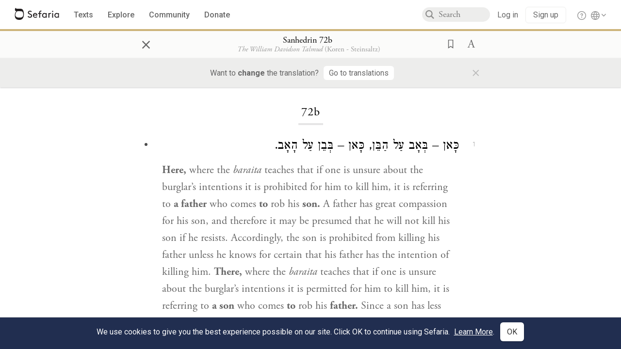

--- FILE ---
content_type: text/html; charset=utf-8
request_url: https://www.sefaria.org/Sanhedrin.72b?lang=he-en&utm_source=blogs.timesofisrael.com&utm_medium=sefaria_linker
body_size: 17515
content:





<!DOCTYPE html>
<html>
<head>
    <title>Sanhedrin 72b</title>
    <meta charset="utf-8"/>
    <meta name="description" content="Here, where the baraita teaches that if one is unsure about the burglar’s intentions it is prohibited for him to kill him, it is referring to a father who..."/>

    

    <link rel="search" type="application/opensearchdescription+xml" title="Sefaria Search" href="/static/files/opensearch.xml" />

    
    <link rel="alternate" href="https://www.sefaria.org/Sanhedrin.72b" hreflang="en" />
    <link rel="alternate" href="https://www.sefaria.org.il/Sanhedrin.72b" hreflang="he" />
    

    
    <link rel="canonical" href="https://www.sefaria.org/Sanhedrin.72b?lang=he-en&amp;utm_source=blogs.timesofisrael.com&amp;utm_medium=sefaria_linker" />
    

    
        <meta property="og:type" content="website"/>
    

    
        <meta property="og:description" content="Here, where the baraita teaches that if one is unsure about the burglar’s intentions it is prohibited for him to kill him, it is referring to a father who..."/>
        <meta property="og:image" content="https://www.sefaria.org/api/img-gen/Sanhedrin.72b?lang=he-en&platform=facebook&ven=&vhe=" />
        <meta property="og:image:type" content="image/png" />
        <meta property="og:image:width" content="1200" />
        <meta property="og:image:height" content="630" />
    

    <meta property="og:title" content="Sanhedrin 72b" />
    <meta property="og:url" content="https://www.sefaria.org/Sanhedrin.72b?lang=he-en&amp;utm_source=blogs.timesofisrael.com&amp;utm_medium=sefaria_linker" />

    <meta name="twitter:card" content="summary_large_image" />
    
    <meta name="twitter:site" content="@sefariaproject" />
    <meta name="twitter:title" content="Sanhedrin 72b" />
    <meta name="twitter:description" content="Here, where the baraita teaches that if one is unsure about the burglar’s intentions it is prohibited for him to kill him, it is referring to a father who..." />
    <meta name="twitter:image" content="https://www.sefaria.org/api/img-gen/Sanhedrin.72b?lang=he-en&platform=twitter&ven=&vhe=" />

    <meta name="apple-mobile-web-app-capable" content="yes">
    <meta name="apple-itunes-app" content="app-id=1163273965">
    <meta name="viewport" content="width=device-width, initial-scale=1, user-scalable=no" />

    <!-- https://realfavicongenerator.net -->
    <link rel="apple-touch-icon" sizes="180x180" href="/static/icons/apple-touch-icon.png?v=xQzLlLp7oR">
    <link rel="icon" type="image/png" sizes="32x32" href="/static/icons/favicon-32x32.png?v=xQzLlLp7oR">
    <link rel="icon" type="image/png" sizes="16x16" href="/static/icons/favicon-16x16.png?v=xQzLlLp7oR">
    <link rel="manifest" href="/static/icons/manifest.json?v=xQzLlLp7oR">
    <link rel="mask-icon" href="/static/icons/safari-pinned-tab.svg?v=xQzLlLp7oR" color="#273557">
    <link rel="shortcut icon" href="/static/icons/favicon.ico?v=xQzLlLp7oR">
    <meta name="theme-color" content="#273557">


    
    <script type="application/ld+json">{"@context": "http://schema.org", "@type": "BreadcrumbList", "itemListElement": [{"@type": "ListItem", "position": 1, "name": "Texts", "item": {"@id": "/texts"}}, {"@type": "ListItem", "position": 2, "name": "Talmud", "item": {"@id": "/texts/Talmud"}}, {"@type": "ListItem", "position": 3, "name": "Bavli", "item": {"@id": "/texts/Talmud/Bavli"}}, {"@type": "ListItem", "position": 4, "name": "Seder Nezikin", "item": {"@id": "/texts/Talmud/Bavli/Seder Nezikin"}}, {"@type": "ListItem", "position": 5, "name": "Sanhedrin", "item": {"@id": "/Sanhedrin"}}, {"@type": "ListItem", "position": 6, "name": "Daf 72b", "item": {"@id": "/Sanhedrin.72b"}}]}</script>
    

    

    <script src="https://ajax.googleapis.com/ajax/libs/webfont/1.6.26/webfont.js"></script>
    <script>
        WebFont.load({
          google: {
            families: ['Crimson Text:100,200,300,400,500,600,700,800,900'],
            text: 'ăǎġḥḤḫḳḲŏŠšṭżūẓŻāīēḗęîìi̧ ̆̄'
          },
          typekit: {
            id: 'aeg8div' // Adobe Garamond Pro
          }
        });
        WebFont.load({
          google: {
            families: ['Roboto:100,200,300,400,500,600,700,800,900', 'Heebo:100,200,300,400,500,600,700,800,900:hebrew'] // The dotted h causes Heebo not to load.
          }
        });
        WebFont.load({
          google: {
            families: ['Noto Sans Samaritan'],
            text: 'ࠀࠁࠂࠃࠄࠅࠆࠇࠈࠉࠊࠋࠌࠍࠎࠏࠐࠑࠒࠓࠔࠕ'
          }
        });
    </script>
    <script src="https://www.gstatic.com/charts/loader.js"></script>

    <link rel="stylesheet" href="/static/css/common.css">
    <link rel="stylesheet" href="/static/font-awesome/css/font-awesome.css">
    <link rel="stylesheet" href="/static/css/fonts.css">
    <link rel="stylesheet" type="text/css" href="/static/css/keyboard.css">
    <link rel="stylesheet" href="/static/css/s2.css">
    <link rel="stylesheet" href="/static/css/s2-print.css" media="print" />
    <!-- Specific styling to correct behavior of Unbounce banners -->
    <link rel="stylesheet" href="/static/css/unbounce-banner.css">

    
    
    

    <style>
        
    </style>


    
    <!-- Google Tag Manager -->
    <script>(function(w,d,s,l,i){w[l]=w[l]||[];w[l].push({'gtm.start':
    new Date().getTime(),event:'gtm.js'});var f=d.getElementsByTagName(s)[0],
    j=d.createElement(s),dl=l!='dataLayer'?'&l='+l:'';j.async=true;j.src=
    'https://www.googletagmanager.com/gtm.js?id='+i+dl;f.parentNode.insertBefore(j,f);
    })(window,document,'script','dataLayer',"GTM-NBGXSLP");</script>
    <!-- End Google Tag Manager -->

    <!-- Start VWO Async SmartCode -->
    <script type='text/javascript' id='vwoCode'>
    window._vwo_code=window._vwo_code || (function() {
    var account_id=682715,
    version = 1.5,
    settings_tolerance=2000,
    library_tolerance=2500,
    use_existing_jquery=false,
    is_spa=1,
    hide_element='body',
    hide_element_style = 'opacity:0 !important;filter:alpha(opacity=0) !important;background:none !important',
    /* DO NOT EDIT BELOW THIS LINE */
    f=false,d=document,vwoCodeEl=d.querySelector('#vwoCode'),code={use_existing_jquery:function(){return use_existing_jquery},library_tolerance:function(){return library_tolerance},hide_element_style:function(){return'{'+hide_element_style+'}'},finish:function(){if(!f){f=true;var e=d.getElementById('_vis_opt_path_hides');if(e)e.parentNode.removeChild(e)}},finished:function(){return f},load:function(e){var t=d.createElement('script');t.fetchPriority='high';t.src=e;t.type='text/javascript';t.innerText;t.onerror=function(){_vwo_code.finish()};d.getElementsByTagName('head')[0].appendChild(t)},getVersion:function(){return version},getMatchedCookies:function(e){var t=[];if(document.cookie){t=document.cookie.match(e)||[]}return t},getCombinationCookie:function(){var e=code.getMatchedCookies(/(?:^|;)\s?(_vis_opt_exp_\d+_combi=[^;$]*)/gi);e=e.map(function(e){try{var t=decodeURIComponent(e);if(!/_vis_opt_exp_\d+_combi=(?:\d+,?)+\s*$/.test(t)){return''}return t}catch(e){return''}});var i=[];e.forEach(function(e){var t=e.match(/([\d,]+)/g);t&&i.push(t.join('-'))});return i.join('|')},init:function(){if(d.URL.indexOf('__vwo_disable__')>-1)return;window.settings_timer=setTimeout(function(){_vwo_code.finish()},settings_tolerance);var e=d.createElement('style'),t=hide_element?hide_element+'{'+hide_element_style+'}':'',i=d.getElementsByTagName('head')[0];e.setAttribute('id','_vis_opt_path_hides');vwoCodeEl&&e.setAttribute('nonce',vwoCodeEl.nonce);e.setAttribute('type','text/css');if(e.styleSheet)e.styleSheet.cssText=t;else e.appendChild(d.createTextNode(t));i.appendChild(e);var n=this.getCombinationCookie();this.load('https://dev.visualwebsiteoptimizer.com/j.php?a='+account_id+'&u='+encodeURIComponent(d.URL)+'&f='+ +is_spa+'&vn='+version+(n?'&c='+n:''));return settings_timer}};window._vwo_settings_timer = code.init();return code;}());
    </script>
    <!-- End VWO Async SmartCode -->

    


    
    <!-- Hotjar Tracking Code for https://www.sefaria.org -->
    <script>
        (function(h,o,t,j,a,r){
            h.hj=h.hj||function(){(h.hj.q=h.hj.q||[]).push(arguments)};
            h._hjSettings={hjid:2695522,hjsv:6};
            a=o.getElementsByTagName('head')[0];
            r=o.createElement('script');r.async=1;
            r.src=t+h._hjSettings.hjid+j+h._hjSettings.hjsv;
            a.appendChild(r);
        })(window,document,'https://static.hotjar.com/c/hotjar-','.js?sv=');
    </script>
    
    
    <!-- Simple Analytics -->
    
    <script>
      window.sa_event = window.sa_event || function () {
        const a = [].slice.call(arguments);
        window.sa_event.q ? window.sa_event.q.push(a) : window.sa_event.q = [a];
      };
    </script>

    <!-- Unbounce Embed Code -->
    <script src="https://fd810a0513c94a16a52ef4d0d9b9c6c8.js.ubembed.com" async></script> 
</head>

<body class="interface-english ">
    
    <!-- Google Tag Manager (noscript) -->
    <noscript><iframe src="https://www.googletagmanager.com/ns.html?id=GTM-NBGXSLP"
    height="0" width="0" style="display:none;visibility:hidden"></iframe></noscript>
    <!-- End Google Tag Manager (noscript) -->
    



    

    <!--Sentry error reporting config-->
    <script>
      
        const sentryDSN = "https://87dd77e2991c48b4a69022eebb2e635f@o4505401832243200.ingest.sentry.io/4505402077675520";
      
    </script>
    <!--End Sentry error reporting config-->

    
    <!-- React will complain about whitespace -->
    <div id="s2"><div id="readerAppWrap"><div class="readerApp multiPanel interface-english"><div class="header" role="banner"><div class="headerInner"><div class="headerNavSection"><a class="home" href="/"><img src="/static/img/logo.svg" alt="Sefaria Logo"/></a><a href="/texts" class="textLink"><span class="int-en">Texts</span></a><a href="/topics" class="textLink"><span class="int-en">Explore</span></a><a href="/community" class="textLink"><span class="int-en">Community</span></a><a href="https://donate.sefaria.org/give/451346/#!/donation/checkout?c_src=Header" class="textLink donate" target="_blank"><span class="int-en">Donate</span></a></div><div class="headerLinksSection"><div class="search-container"><div id="searchBox" class="searchBox"><span class="readerNavMenuSearchButton"><img src="/static/icons/iconmonstr-magnifier-2.svg"/></span><input class="search serif keyboardInput" id="downshift-194415-input" placeholder="Search" maxLength="75" title="Search for Texts or Keywords Here" aria-activedescendant="" aria-autocomplete="list" aria-controls="downshift-194415-menu" aria-expanded="false" aria-labelledby="downshift-194415-label" autoComplete="off" role="combobox" value=""/></div><div id="downshift-194415-menu" role="listbox" aria-labelledby="downshift-194415-label" class="autocomplete-dropdown"></div></div><div class="accountLinks anon"><a class="login loginLink" href="/login?next=/"><span class="int-en">Log in</span></a><a class="login signupLink" href="/register?next=/"><span class="int-en">Sign up</span></a><div class="help"><a href="https://help.sefaria.org/hc/en-us" target="_blank"><img src="/static/img/help.svg" alt="Help"/></a></div></div><div class="interfaceLinks"><a class="interfaceLinks-button"><img src="/static/icons/globe-wire.svg" alt="Toggle Interface Language Menu"/></a><div class="interfaceLinks-menu closed"><div class="interfaceLinks-header"><span class="int-en">Site Language</span></div><div class="interfaceLinks-options"><a class="interfaceLinks-option int-bi int-he " href="/interface/hebrew?next=/">עברית</a><a class="interfaceLinks-option int-bi int-en active" href="/interface/english?next=/">English</a></div></div></div></div></div></div><div id="panelWrapBox" class="" style="width:100%"><div class="readerPanelBox" style="width:100%;left:0%"><div class="readerPanel serif bilingual stacked light undefined" role="region" id="panel-0" data-anl-batch="{&quot;panel_number&quot;:1,&quot;content_lang&quot;:&quot;bilingual&quot;}"><div class="readerControlsOuter"><div class="categoryColorLine" style="background:var(--talmud-gold)"></div><header class="readerControls fullPanel"><div class="readerControlsInner"><div class="leftButtons"><a href="" class="readerNavMenuCloseButton" aria-label="Close" title="Close">×</a><div aria-label="" tabindex="0" class="saveButton" role="button" style="visibility:hidden"><img src="/static/icons/bookmark-filled.svg" alt=""/></div></div><div class="readerTextToc attributed"><div class="readerTextTocBox" role="heading" aria-level="1" aria-live="polite"><a href="Sanhedrin.72b" aria-label="Show Connection Panel contents for Sanhedrin 72b"><div class="readerControlsTitle"><h1 style="display:flex"><span class="contentSpan en" lang="en">Sanhedrin 72b</span><span class="contentSpan he" lang="he"></span></h1></div><div class="readerTextVersion"></div></a></div></div><div class="rightButtons"><div aria-label="Save &quot;Sanhedrin 72b&quot;" tabindex="0" class="saveButton tooltip-toggle" role="button"><img src="/static/icons/bookmark.svg" alt="Save &quot;Sanhedrin 72b&quot;"/></div><div class="dropdownMenu"><button class="dropdownButton"><div aria-label="Text display options" tabindex="0" class="readerOptionsTooltip tooltip-toggle" role="button"><a class="readerOptions" tabindex="0" role="button" aria-haspopup="true" aria-label="Toggle Reader Menu Display Settings"><span class="int-en"> <img src="/static/img/lang_icon_english.svg" alt="Toggle Reader Menu Display Settings"/></span></a></div></button><div class="dropdownLinks-menu closed"><div class="texts-properties-menu" role="dialog"><div class="show-source-translation-buttons" aria-label="Source-translation toggle"><div class="button"><label for="Source0"><span class="int-en">Source</span></label><input type="radio" id="Source0" name="languageOptions0" value="Source"/></div><div class="button"><label for="Translation0"><span class="int-en">Translation</span></label><input type="radio" id="Translation0" name="languageOptions0" value="Translation"/></div><div class="button"><label for="Source with Translation0"><span class="int-en">Source with Translation</span></label><input type="radio" id="Source with Translation0" checked="" name="languageOptions0" value="Source with Translation"/></div></div><div class="text-menu-border"></div><div class="layout-button-line" role="radiogroup" aria-label="text layout toggle"><span class="int-en">Layout</span><div class="layout-options"><div class="layout-button focus-visible"><div class="button"><label for="stacked0"><span class="int-en"></span></label><input type="radio" id="stacked0" checked="" name="layout-options" value="stacked" style="--url:url(/static/icons/bi-ltr-stacked.svg)"/></div></div><div class="layout-button focus-visible"><div class="button"><label for="heLeft0"><span class="int-en"></span></label><input type="radio" id="heLeft0" name="layout-options" value="heLeft" style="--url:url(/static/icons/bi-ltr-heLeft.svg)"/></div></div></div></div><div class="text-menu-border"></div><div class="font-size-line"><button class="font-size-button preventClosing" aria-label="Decrease font size"><img src="/static/icons/reduce_font.svg" alt=""/></button><span class="int-en">Font Size</span><button class="font-size-button preventClosing" aria-label="Decrease font size"><img src="/static/icons/enlarge_font.svg" alt=""/></button></div><div class="text-menu-border"></div></div></div></div></div></div></header><div class="readerControls transLangPrefSuggBann"><div class="readerControlsInner transLangPrefSuggBannInner sans-serif"><div class="transLangPrefCentered"><span class="int-en"> Want to <span class="bold">change</span> the translation?</span><div class="yesNoGroup"><button tabindex="0" class="yesNoButton" aria-label="Go to translations"><span class="int-en">Go to translations</span></button></div></div><a href="" class="readerNavMenuCloseButton" aria-label="Close" title="Close">×</a></div></div></div><div class="readerContent" style="font-size:62.5%"><div class="textColumn"><div class="textRange basetext loading"><div class="title"><div class="titleBox" role="heading" aria-level="2"><div class="loadingMessage sans-serif "><span class="int-en">Loading...</span></div></div></div><div class="text"><div class="textInner"></div></div></div><div class="loadingMessage sans-serif base next final"><span class="int-en"> </span></div></div></div></div></div></div></div></div></div>
    
    

    

    <div id="overlay"></div>

    <script src="https://unpkg.com/react@16/umd/react.production.min.js"></script>
    <script src="https://unpkg.com/react-dom@16/umd/react-dom.production.min.js"></script>
    <script src="https://cdnjs.cloudflare.com/ajax/libs/jquery/2.2.4/jquery.min.js"></script>
    <script src="https://cdnjs.cloudflare.com/ajax/libs/jqueryui/1.12.1/jquery-ui.js"></script>

    <script src="/static/js/lib/keyboard.js"></script>
    <script src="/static/js/analyticsEventTracker.js"></script>
    <script src="/data.1768608015.js"></script>

    <script>
      
      if (!window.jQuery) {
        console.log('loading jquery locally');
        document.write('<script src="/static/js/lib/jquery.js"><\/script><script src="/static/js/lib/jquery-ui.js"><\/script>');
      }
      if (!window.React) {
          console.log('loading react locally');
          document.write('<script src="/static/js/lib/react.development.js"><\/script><script src="/static/js/lib/react-dom.development.js"><\/script>');
      }

      var DJANGO_VARS = {
        props:         {"_uid": null, "_email": "", "slug": "", "is_moderator": false, "is_editor": false, "is_sustainer": false, "full_name": "", "profile_pic_url": "", "is_history_enabled": true, "translationLanguagePreference": null, "versionPrefsByCorpus": {}, "following": [], "blocking": [], "calendars": [{"title": {"en": "Parashat Hashavua", "he": "פרשת השבוע"}, "displayValue": {"en": "Vaera", "he": "וארא"}, "url": "Exodus.6.2-9.35", "ref": "Exodus 6:2-9:35", "heRef": "שמות ו׳:ב׳-ט׳:ל״ה", "order": 1, "category": "Tanakh", "extraDetails": {"aliyot": ["Exodus 6:2-6:13", "Exodus 6:14-6:28", "Exodus 6:29-7:7", "Exodus 7:8-8:6", "Exodus 8:7-8:18", "Exodus 8:19-9:16", "Exodus 9:17-9:35", "Exodus 9:33-9:35"]}, "description": {"en": "Vaera (“I Appeared”) opens as God promises to redeem the enslaved Israelites and bring them to the Promised Land. When Pharaoh repeatedly refuses to let the Israelites go, God sends a series of plagues: water turning to blood, frogs, lice, wild animals, death of livestock, boils, and hail.", "he": "פרשת וארא נפתחת בהבטחת האל להוציא את בני ישראל ממצרים ולהביאם לארץ זבת חלב ודבש. משה דורש מפרעה לשלוח את בני ישראל ממצרים, אך פרעה מסרב שוב ושוב. אלוהים מביא מכות על מצרים בכל פעם שפרעה מסרב: מים הופכים לדם, מכת צפרדעים, כינים, ערוב, דבר, שחין וברד."}}, {"title": {"en": "Haftarah", "he": "הפטרה"}, "displayValue": {"en": "Ezekiel 28:25-29:21", "he": "יחזקאל כ״ח:כ״ה-כ״ט:כ״א"}, "url": "Ezekiel.28.25-29.21", "ref": "Ezekiel 28:25-29:21", "order": 2, "category": "Tanakh"}, {"title": {"en": "Daf Yomi", "he": "דף יומי"}, "displayValue": {"en": "Menachot 6", "he": "מנחות ו׳"}, "url": "Menachot.6", "ref": "Menachot 6", "order": 3, "category": "Talmud"}, {"title": {"en": "929", "he": "929"}, "displayValue": {"en": "Leviticus 10 (100)", "he": "ויקרא י׳ (100)"}, "url": "Leviticus.10", "ref": "Leviticus 10", "order": 4, "category": "Tanakh"}, {"title": {"en": "Daily Mishnah", "he": "משנה יומית"}, "displayValue": {"en": "Mishnah Arakhin 6:4-5", "he": "משנה ערכין ו׳:ד׳-ה׳"}, "url": "Mishnah_Arakhin.6.4-5", "ref": "Mishnah Arakhin 6:4-5", "order": 5, "category": "Mishnah"}, {"title": {"en": "Daily Rambam", "he": "הרמב\"ם היומי"}, "displayValue": {"en": "Mourning 10", "he": "הלכות אבל י׳"}, "url": "Mishneh_Torah,_Mourning.10", "ref": "Mishneh Torah, Mourning 10", "order": 6, "category": "Halakhah"}, {"title": {"en": "Daily Rambam (3 Chapters)", "he": "הרמב\"ם היומי (3 פרקים)"}, "displayValue": {"en": "Testimony 5-7", "he": "הלכות עדות ה׳-ז׳"}, "url": "Mishneh_Torah,_Testimony.5-7", "ref": "Mishneh Torah, Testimony 5-7", "order": 7, "category": "Halakhah"}, {"title": {"en": "Daf a Week", "he": "דף השבוע"}, "displayValue": {"en": "Nedarim 64", "he": "נדרים ס״ד"}, "url": "Nedarim.64", "ref": "Nedarim 64", "order": 8, "category": "Talmud"}, {"title": {"en": "Halakhah Yomit", "he": "הלכה יומית"}, "displayValue": {"en": "Shulchan Arukh, Orach Chayim 139:2-4", "he": "שולחן ערוך, אורח חיים קל״ט:ב׳-ד׳"}, "url": "Shulchan_Arukh,_Orach_Chayim.139.2-4", "ref": "Shulchan Arukh, Orach Chayim 139:2-4", "order": 9, "category": "Halakhah"}, {"title": {"en": "Arukh HaShulchan Yomi", "he": "ערוך השולחן היומי"}, "displayValue": {"en": "Orach Chaim 242:35-41", "he": "אורח חיים רמ״ב:ל״ה-מ״א"}, "url": "Arukh_HaShulchan,_Orach_Chaim.242.35-41", "ref": "Arukh HaShulchan, Orach Chaim 242:35-41", "order": 10, "category": "Halakhah"}, {"title": {"en": "Tanakh Yomi", "he": "תנ\"ך יומי"}, "displayValue": {"en": "Vaera", "he": "וארא"}, "url": "Exodus.6.2-9.35", "ref": "Exodus 6:2-9:35", "order": 11, "category": "Tanakh"}, {"title": {"en": "Chok LeYisrael", "he": "חק לישראל"}, "displayValue": {"en": "Vaera", "he": "וארא"}, "url": "collections/חק-לישראל?tag=Vaera", "order": 12, "category": "Tanakh"}, {"title": {"en": "Tanya Yomi", "he": "תניא יומי"}, "displayValue": {"en": "28 Tevet", "he": "כח טבת"}, "url": "Tanya,_Part_I;_Likkutei_Amarim.17.5", "ref": "Tanya, Part I; Likkutei Amarim 17:5", "order": 15, "category": "Chasidut"}, {"title": {"en": "Yerushalmi Yomi", "he": "ירושלמי יומי"}, "displayValue": {"en": "Jerusalem Talmud Nazir 44", "he": "תלמוד ירושלמי נזיר מד"}, "url": "Jerusalem_Talmud_Nazir.9.2.3-10", "ref": "Jerusalem Talmud Nazir 9:2:3-10", "order": 16, "category": "Talmud"}], "notificationCount": 0, "notifications": [], "saved": {"loaded": false, "items": []}, "last_place": [], "last_cached": 1768608014.899844, "multiPanel": true, "initialPath": "/Sanhedrin.72b?lang=he-en&utm_source=blogs.timesofisrael.com&utm_medium=sefaria_linker", "interfaceLang": "english", "translation_language_preference_suggestion": null, "initialSettings": {"language": "bilingual", "layoutDefault": "segmented", "layoutTalmud": "continuous", "layoutTanakh": "segmented", "aliyotTorah": "aliyotOff", "vowels": "all", "punctuationTalmud": "punctuationOn", "biLayout": "stacked", "color": "light", "fontSize": 62.5}, "trendingTopics": [{"slug": "parashat-vaera", "count": 23, "author_count": 14, "he": "פרשת וארא", "en": "Parashat Vaera", "tag": "Parashat Vaera", "he_tag": "פרשת וארא"}, {"slug": "god", "count": 11, "author_count": 8, "he": "אלוהים", "en": "God", "tag": "God", "he_tag": "אלוהים"}, {"slug": "prayer", "count": 14, "author_count": 8, "he": "תפילה", "en": "Prayer", "tag": "Prayer", "he_tag": "תפילה"}, {"slug": "moses", "count": 9, "author_count": 7, "he": "משה", "en": "Moses", "tag": "Moses", "he_tag": "משה"}, {"slug": "tanakh", "count": 12, "author_count": 6, "he": "תנ\"ך", "en": "Tanakh", "tag": "Tanakh", "he_tag": "תנ\"ך"}], "numLibraryTopics": 5461, "_siteSettings": {"TORAH_SPECIFIC": true, "SITE_NAME": {"en": "Sefaria", "he": "ספריא"}, "LIBRARY_NAME": {"en": "The Sefaria Library", "he": "האוסף של ספריא"}, "SUPPORTED_TRANSLATION_LANGUAGES": ["en", "es", "fr", "de"], "COLLECTIONS_BUCKET": "sefaria-collection-images", "PROFILES_BUCKET": "sefaria-profile-pictures", "UGC_BUCKET": "sheet-user-uploaded-media", "TOPICS_BUCKET": "img.sefaria.org", "HELP_CENTER_URLS": {"EN_US": "https://help.sefaria.org/hc/en-us", "HE": "https://help.sefaria.org/hc/he", "GETTING_STARTED": "https://help.sefaria.org/hc/en-us/articles/21471911125020-Video-Guide-How-to-Get-Started-Navigating-the-Library"}}, "_debug": false, "_debug_mode": null, "headerMode": false, "initialPanels": [{"mode": "Text", "ref": "Sanhedrin 72b", "refs": ["Sanhedrin 72b"], "currVersions": {"en": {"languageFamilyName": "", "versionTitle": ""}, "he": {"languageFamilyName": "", "versionTitle": ""}}, "filter": null, "versionFilter": [], "selectedWords": null, "sidebarSearchQuery": null, "selectedNamedEntity": null, "selectedNamedEntityText": null, "settings": {"language": "bilingual"}, "text": {"versions": [{"status": "locked", "priority": 6.0, "license": "CC-BY-NC", "versionNotes": "Aramaic from The William Davidson digital edition of the <a href='https://www.korenpub.com/koren_en_usd/koren/talmud/koren-talmud-bavli-no.html'>Koren Noé Talmud</a>, with commentary by <a href='/adin-even-israel-steinsaltz'>Rabbi Adin Even-Israel Steinsaltz</a>. Nikud (vocalization) by Dicta - the Israeli Center for Text Analysis", "formatAsPoetry": "", "digitizedBySefaria": "", "method": "", "heversionSource": "", "versionUrl": "", "versionTitleInHebrew": "מהדורת וויליאם דייוידסון - ארמית המנוקד", "versionNotesInHebrew": "הטקסט הארמי של מהדורת וויליאם דייוידסון הדיגיטלית מתוך <a href='https://www.korenpub.com/koren_en_usd/koren/talmud/koren-talmud-bavli-no.html'>תלמוד קורן מהדורת נאה</a>, עם באור מאת <a href='/adin-even-israel-steinsaltz'>הרב אבן־ישראל (שטיינזלץ)</a>\nמנוקד על ידי <a href='https://dicta.org.il/'>דיקטה - המרכז הישראלי לניתוח טקסטים</a>", "shortVersionTitle": "", "shortVersionTitleInHebrew": "", "extendedNotes": "", "extendedNotesHebrew": "", "purchaseInformationImage": "", "purchaseInformationURL": "", "hasManuallyWrappedRefs": "", "language": "he", "versionSource": "https://korenpub.co.il/collections/the-noe-edition-koren-talmud-bavli-1", "versionTitle": "William Davidson Edition - Vocalized Aramaic", "actualLanguage": "he", "languageFamilyName": "hebrew", "isSource": true, "isPrimary": true, "direction": "rtl", "text": ["כָּאן – בְּאָב עַל הַבֵּן, כָּאן – בְּבֵן עַל הָאָב.", "אָמַר רַב: כֹּל דְּאָתֵי עֲלַאי בְּמַחְתַּרְתָּא – קָטֵילְנָא לֵיהּ, לְבַר מֵרַב חֲנִינָא בַּר שֵׁילָא. מַאי טַעְמָא? אִילֵּימָא מִשּׁוּם דְּצַדִּיק הוּא – הָא קָאָתֵי בְּמַחְתַּרְתָּא! אֶלָּא מִשּׁוּם דְּקִים לִי בְּגַוֵּויהּ דִּמְרַחֵם עָלַי כְּרַחֵם אָב עַל הַבֵּן.", "תָּנוּ רַבָּנַן: ״דָּמִים לוֹ״ – בֵּין בַּחוֹל בֵּין בַּשַּׁבָּת, ״אֵין לוֹ דָּמִים״ – בֵּין בַּחוֹל בֵּין בַּשַּׁבָּת.", "בִּשְׁלָמָא ״אֵין לוֹ דָּמִים״ בֵּין בַּחוֹל בֵּין בַּשַּׁבָּת אִיצְטְרִיךְ, סָלְקָא דַּעְתָּךְ אָמֵינָא: מִידֵּי דְּהָוֵה אַהֲרוּגֵי בֵּית דִּין, דִּבְשַׁבָּת לָא קָטְלִינַן. קָא מַשְׁמַע לַן דְּקָטְלִינַן. אֶלָּא ״דָּמִים לוֹ״ בֵּין בַּחוֹל בֵּין בַּשַּׁבָּת? הַשְׁתָּא בַּחוֹל לָא קָטְלִינַן לֵיהּ, בַּשַּׁבָּת מִבַּעְיָא?", "אָמַר רַב שֵׁשֶׁת: לָא נִצְרְכָא אֶלָּא לְפַקֵּחַ עָלָיו אֶת הַגַּל.", "תָּנוּ רַבָּנַן: ״וְהֻכָּה״ – בְּכׇל אָדָם, ״וָמֵת״ – בְּכׇל מִיתָה שֶׁאַתָּה יָכוֹל לַהֲמִיתוֹ. בִּשְׁלָמָא ״וְהֻכָּה״ בְּכׇל אָדָם אִיצְטְרִיךְ, סָלְקָא דַּעְתָּךְ אָמֵינָא: בַּעַל הַבַּיִת הוּא דְּקִים לֵהּוֹ, דְּאֵין אָדָם מַעֲמִיד עַצְמוֹ עַל מָמוֹנוֹ, אֲבָל אַחֵר – לָא.", "קָא מַשְׁמַע לַן, דְּרוֹדֵף הוּא, וַאֲפִילּוּ אַחֵר נָמֵי. אֶלָּא ״וָמֵת״ בְּכׇל מִיתָה שֶׁאַתָּה יָכוֹל לַהֲמִיתוֹ, לְמָה לִי?", "מֵרוֹצֵחַ נָפְקָא, דְּתַנְיָא: ״מוֹת יוּמַת הַמַּכֶּה רֹצֵחַ הוּא״ – אֵין לִי אֶלָּא בְּמִיתָה הָאֲמוּרָה בּוֹ. וּמִנַּיִן שֶׁאִם אִי אַתָּה יָכוֹל לַהֲמִיתוֹ בְּמִיתָה הַכְּתוּבָה בּוֹ, שֶׁאַתָּה רַשַּׁאי לַהֲמִיתוֹ בְּכׇל מִיתָה שֶׁאַתָּה יָכוֹל לַהֲמִיתוֹ? תַּלְמוּד לוֹמַר: ״מוֹת יוּמַת״ – מִכׇּל מָקוֹם.", "שָׁאנֵי הָתָם, דְּאָמַר קְרָא: ״מוֹת יוּמַת״.", "וְנִיגְמַר מִינֵּיהּ? מִשּׁוּם דְּהָוֵה רוֹצֵחַ וְגוֹאֵל הַדָּם שְׁנֵי כְתוּבִין הַבָּאִין כְּאֶחָד, וְכׇל שְׁנֵי כְתוּבִין הַבָּאִין כְּאֶחָד אֵין מְלַמְּדִין.", "תָּנוּ רַבָּנַן: ״מַחְתֶּרֶת״ – אֵין לִי אֶלָּא מַחְתֶּרֶת. גַּגּוֹ, חֲצֵירוֹ וְקַרְפֵּיפוֹ מִנַּיִן? תַּלְמוּד לוֹמַר: ״יִמָּצֵא הַגַּנָּב״ – מִכׇּל מָקוֹם. אִם כֵּן, מָה תַּלְמוּד לוֹמַר ״מַחְתֶּרֶת״? מִפְּנֵי שֶׁרוֹב גַּנָּבִים מְצוּיִין בַּמַּחְתֶּרֶת.", "תַּנְיָא אִידַּךְ: ״מַחְתֶּרֶת״ – אֵין לִי אֶלָּא מַחְתֶּרֶת. גַּגּוֹ, חֲצֵירוֹ וְקַרְפֵּיפוֹ מִנַּיִן? תַּלְמוּד לוֹמַר: ״יִמָּצֵא הַגַּנָּב״ – מִכׇּל מָקוֹם. אִם כֵּן, מָה תַּלְמוּד לוֹמַר ״מַחְתֶּרֶת״? מַחְתַּרְתּוֹ זוֹ הִיא הַתְרָאָתוֹ.", "אָמַר רַב הוּנָא: קָטָן הָרוֹדֵף, נִיתָּן לְהַצִּילוֹ בְּנַפְשׁוֹ. קָסָבַר, רוֹדֵף אֵינוֹ צָרִיךְ הַתְרָאָה, לָא שְׁנָא גָּדוֹל וְלָא שְׁנָא קָטָן.", "אֵיתִיבֵיהּ רַב חִסְדָּא לְרַב הוּנָא: יָצָא רֹאשׁוֹ – אֵין נוֹגְעִין בּוֹ, לְפִי שֶׁאֵין דּוֹחִין נֶפֶשׁ מִפְּנֵי נֶפֶשׁ. וְאַמַּאי? רוֹדֵף הוּא! שָׁאנֵי הָתָם, דְּמִשְּׁמַיָּא קָא רָדְפִי לַהּ.", "נֵימָא מְסַיַּיע לֵיהּ: רוֹדֵף שֶׁהָיָה רוֹדֵף אַחַר חֲבֵירוֹ לְהוֹרְגוֹ, אוֹמְרִין לוֹ: רְאֵה שֶׁיִּשְׂרָאֵל הוּא וּבֶן בְּרִית הוּא, וְהַתּוֹרָה אָמְרָה ״שֹׁפֵךְ דַּם הָאָדָם בָּאָדָם דָּמוֹ יִשָּׁפֵךְ״. אָמְרָה תּוֹרָה: הַצֵּל דָּמוֹ שֶׁל זֶה בְּדָמוֹ שֶׁל זֶה.", "הָהִיא רַבִּי יוֹסֵי בְּרַבִּי יְהוּדָה הִיא, דְּתַנְיָא: רַבִּי יוֹסֵי בְּרַבִּי יְהוּדָה אוֹמֵר, חָבֵר אֵין צָרִיךְ הַתְרָאָה, לְפִי שֶׁלֹּא נִיתְּנָה הַתְרָאָה אֶלָּא לְהַבְחִין בֵּין שׁוֹגֵג לְמֵזִיד.", "תָּא שְׁמַע: רוֹדֵף שֶׁהָיָה רוֹדֵף אַחַר חֲבֵירוֹ לְהוֹרְגוֹ, אֹמְרִין לוֹ: רְאֵה שֶׁיִּשְׂרָאֵל הוּא וּבֶן בְּרִית הוּא, וְהַתּוֹרָה אָמְרָה ״שֹׁפֵךְ דַּם הָאָדָם בָּאָדָם דָּמוֹ יִשָּׁפֵךְ״. אִם אָמַר: יוֹדֵעַ אֲנִי שֶׁהוּא כֵּן – פָּטוּר. עַל מְנָת כֵּן אֲנִי עוֹשֶׂה – חַיָּיב.", "לָא צְרִיכָא, דְּקָאֵי בִּתְרֵי עִיבְרֵי דְנַהְרָא, דְּלָא מָצֵי אַצּוֹלֵיה. מַאי אִיכָּא? דְּבָעֵי אֵיתוֹיֵי לְבֵי דִינָא. בֵּי דִינָא בָּעֵי הַתְרָאָה.", "אִיבָּעֵית אֵימָא: אָמַר לְךָ רַב הוּנָא, אֲנָא דַּאֲמַרִי כְּתַנָּא דְּמַחְתֶּרֶת, דְּאָמַר: מַחְתַּרְתּוֹ זוֹ הִיא הַתְרָאָתוֹ."], "sources": ["William Davidson Edition - Vocalized Aramaic", "William Davidson Edition - Vocalized Aramaic", "William Davidson Edition - Vocalized Aramaic", "William Davidson Edition - Vocalized Aramaic", "William Davidson Edition - Vocalized Aramaic", "William Davidson Edition - Vocalized Aramaic", "William Davidson Edition - Vocalized Aramaic", "William Davidson Edition - Vocalized Aramaic", "William Davidson Edition - Vocalized Aramaic", "William Davidson Edition - Vocalized Aramaic", "William Davidson Edition - Vocalized Aramaic", "William Davidson Edition - Vocalized Aramaic", "William Davidson Edition - Vocalized Aramaic", "William Davidson Edition - Vocalized Aramaic", "William Davidson Edition - Vocalized Aramaic", "William Davidson Edition - Vocalized Aramaic", "William Davidson Edition - Vocalized Aramaic", "William Davidson Edition - Vocalized Aramaic", "William Davidson Edition - Vocalized Aramaic"]}, {"status": "locked", "priority": 2.0, "license": "CC-BY-NC", "versionNotes": "English from The William Davidson digital edition of the <a href='https://korenpub.com/collections/the-noe-edition-koren-talmud-bavli-1'>Koren Noé Talmud</a>, with commentary by <a href='/adin-even-israel-steinsaltz'>Rabbi Adin Even-Israel Steinsaltz</a>", "formatAsPoetry": "", "digitizedBySefaria": "", "method": "", "heversionSource": "", "versionUrl": "", "versionTitleInHebrew": "מהדורת וויליאם דייוידסון - אנגלית", "versionNotesInHebrew": "תרגום אנגלי של תלמוד מהדורת ויליאם דיוידסון מתוך מהדורת <a href='https://korenpub.com/collections/the-noe-edition-koren-talmud-bavli-1'>Noé</a> עם פירוש <a href='/adin-even-israel-steinsaltz'>הרב עדין אבן ישראל שטיינזלץ</a>, בהוצאת קורן ירושלים", "shortVersionTitle": "Koren - Steinsaltz", "shortVersionTitleInHebrew": "", "extendedNotes": "", "extendedNotesHebrew": "", "purchaseInformationImage": "https://storage.googleapis.com/sefaria-physical-editions/29d8e19b401352ae3bd7d49b42adccc2.png", "purchaseInformationURL": "https://korenpub.com/collections/the-noe-edition-koren-talmud-bavli-1/products/vol-29-sanhedrin-part-1hardcover", "hasManuallyWrappedRefs": "", "language": "en", "versionSource": "https://korenpub.com/collections/the-noe-edition-koren-talmud-bavli-1", "versionTitle": "William Davidson Edition - English", "actualLanguage": "en", "languageFamilyName": "english", "isSource": false, "isPrimary": false, "direction": "ltr", "text": ["<b>Here,</b> where the <i>baraita</i> teaches that if one is unsure about the burglar’s intentions it is prohibited for him to kill him, it is referring to <b>a father</b> who comes <b>to</b> rob his <b>son.</b> A father has great compassion for his son, and therefore it may be presumed that he will not kill his son if he resists. Accordingly, the son is prohibited from killing his father unless he knows for certain that his father has the intention of killing him. <b>There,</b> where the <i>baraita</i> teaches that if one is unsure about the burglar’s intentions it is permitted for him to kill him, it is referring to <b>a son</b> who comes <b>to</b> rob his <b>father.</b> Since a son has less compassion for his father, it may be presumed that he would be ready to kill his father if he resists. Therefore, the father is permitted to kill his son unless he knows for certain that his son would never kill him.", "<b><a class=\"namedEntityLink \" href=\"/topics/rav\" data-slug=\"rav\" data-range=3-6>Rav</a> says:</b> With regard to <b>anyone who breaks into my</b> house, <b>I would kill</b> him, as I would presume that he is ready to kill me, <b>except for <a class=\"namedEntityLink \" href=\"/topics/rav-hanina\" data-slug=\"rav-hanina\" data-range=159-169>Rav Ḥanina</a> bar Sheila,</b> whom I would not kill. The Gemara asks: <b>What is the reason</b> that <a class=\"namedEntityLink \" href=\"/topics/rav\" data-slug=\"rav\" data-range=257-260>Rav</a> excludes <a class=\"namedEntityLink \" href=\"/topics/מרח-(ambiguous)\" data-slug=\"מרח-(ambiguous)\" data-range=270-282>Rabbi Ḥanina</a> bar Sheila? <b>If we say</b> that <a class=\"namedEntityLink \" href=\"/topics/rav\" data-slug=\"rav\" data-range=317-320>Rav</a> trusts him <b>because he is a righteous person,</b> this is difficult, <b>as</b> the case is one where <b>he broke into</b> his <b>house,</b> which indicates that he is not a righteous person. <b>Rather,</b> it is <b>because</b> he would say: <b>I am certain that he would have mercy upon me</b> just <b>like a father</b> would have mercy <b>on a son.</b>", "§ <b>The Sages taught</b> in a <i>baraita</i>: “If the sun is risen upon him, <b>there shall be blood shed on his account”</b> (<a class=\"refLink \" href=\"Exodus.22.2\" data-ref=\"Exodus 22:2\" data-range=128-139>Exodus 22:2</a>), <b>both during the week and on Shabbat.</b> “If a burglar is found breaking <b>in…there shall not be blood shed on his account”</b> (<a class=\"refLink \" href=\"Exodus.22.1\" data-ref=\"Exodus 22:1\" data-range=275-286>Exodus 22:1</a>), <b>both during the week and on Shabbat.</b>", "The Gemara clarifies this <i>baraita</i>: <b>Granted</b> that with regard to <b>“there shall not be blood shed on his account,”</b> it <b>was necessary</b> to say that this applies <b>both during the week and on Shabbat,</b> as it might <b>enter your mind to say</b> that this is <b>just as it is</b> in the case of <b>those who are executed by the court, who are not executed on Shabbat.</b> Therefore, the <i>baraita</i> <b>teaches us that</b> the burglar <b>may be slain</b> in self-defense even on Shabbat. <b>But</b> with regard to <b>“there shall be blood shed on his account,”</b> the statement that this applies <b>both during the week and on Shabbat</b> is puzzling. <b>Now,</b> if <b>on a weekday he may not be slain, is it necessary</b> to say that he may not be slain <b>on Shabbat?</b>", "<b><a class=\"namedEntityLink \" href=\"/topics/rav-sheshet\" data-slug=\"rav-sheshet\" data-range=3-14>Rav Sheshet</a> says:</b> This ruling <b>is necessary only</b> to teach that if a building collapsed on the burglar on Shabbat, one is obligated <b>to clear the pile</b> of stones from <b>on top of him</b> and perform any action necessary to rescue him, even if it involves the desecration of Shabbat; one does not say that while he is not permitted to actively kill him, he is also not obligated to save him.", "§ Concerning the verse that states: “If a burglar is found breaking in, and is smitten and dies, there shall not be blood shed on his account” (<a class=\"refLink \" href=\"Exodus.22.1\" data-ref=\"Exodus 22:1\" data-range=144-155>Exodus 22:1</a>), <b>the Sages taught</b> a <i>baraita</i>: <b>“And is smitten,” by any person</b> who strikes him; <b>“and dies,” by any</b> means of <b>death by which you can put him to death.</b> The Gemara clarifies this <i>baraita</i>: <b>Granted,</b> with regard to the words <b>“and is smitten,”</b> it <b>was necessary</b> to say that he may be struck <b>by any person,</b> as it might <b>enter your mind to say</b> that it is only <b>the owner of the house whom</b> the burglar <b>is certain</b> will resist him, because there is a presumption <b>that a person does not restrain himself</b> when faced <b>with</b> losing <b>his money,</b> and therefore it is only the homeowner’s life that is in danger from the burglar. <b>But</b> as for <b>another person,</b> the burglar is <b>not</b> sure that he will try to stop him, and therefore that other person may not kill him, since the burglar did not come with the intention of killing him.", "Therefore, the <i>baraita</i> <b>teaches us that</b> this burglar <b>is</b> considered <b>a pursuer, and</b> he is subject to the same <i>halakha</i> as anyone who pursues another in order to kill him, namely, that anyone may kill the pursuer in order to rescue the one being pursued. Therefore, <b>even another person</b> is permitted to kill the burglar in order to save the homeowner. <b>But</b> that which the <i>baraita</i> teaches, that the words <b>“and dies”</b> teach that he may be slain <b>by any</b> means of <b>death by which you can put him to death, why do I</b> need this?", "The Gemara clarifies the difficulty: This can be <b>derived from</b> the <i>halakha</i> governing <b>a murderer, as it is taught</b> in a <i>baraita</i>: The verse with regard to a murderer states: <b>“He that smote him shall be put to death, for he is a murderer”</b> (<a class=\"refLink \" href=\"Numbers.35.21\" data-ref=\"Numbers 35:21\" data-range=270-283>Numbers 35:21</a>). <b>I have</b> derived <b>only</b> that the murderer is put to death <b>with the</b> mode of <b>execution stated concerning him,</b> namely, killing by decapitation. <b>From where</b> do I derive <b>that if you cannot put him to death with the</b> mode of <b>execution written concerning him,</b> e.g., if he is escaping, <b>that you can put him to death with any</b> mode of <b>execution with which you can put him to death? The verse states:</b> “He that smote him <b>shall be put to death [<i>mot yumat</i>],”</b> the doubled verb teaching that he is put to death <b>in any case,</b> by any mode of execution. Why not derive the <i>halakha</i> of a burglar from the <i>halakha</i> of a murderer?", "The Gemara rejects this reasoning: <b>There it is different, as the verse</b> explicitly <b>states: “<i>Mot yumat</i>,”</b> which serves to include all modes of execution.", "The Gemara asks: <b>But</b> why not <b>learn from it</b> a principle that can be applied to all people who may be put to death? The Gemara rejects this reasoning: This case does not serve as a source for a principle, <b>because</b> the <i>halakhot</i> of <b>a murderer and</b> of <b>a blood redeemer,</b> i.e., a relative of one who was killed who is allowed to kill his relative’s killer (see <i><a class=\"refLink \" href=\"Makkot.11b\" data-ref=\"Makkot 11b\" data-range=397-411>Makkot</i> 11b</a>), <b>are two verses that come as one, and two verses that come as one do not teach</b> a principle. In other words, if a <i>halakha</i> is stated with regard to two specific cases in the Torah, the <i>halakha</i> is understood to apply only to those cases. Had the <i>halakha</i> applied to all other relevant cases as well, it would not have been necessary for the Torah to teach it twice. Therefore, the <i>baraita</i> had to teach us that this <i>halakha</i> also applies to a burglar who breaks into a person’s house.", "§ <b>The Sages taught</b> in a <i>baraita</i>: From the words: “If a burglar is found <b>breaking in”</b> (<a class=\"refLink \" href=\"Exodus.22.1\" data-ref=\"Exodus 22:1\" data-range=107-118>Exodus 22:1</a>), <b>I have</b> derived <b>only</b> that this <i>halakha</i> applies to a burglar who came <b>breaking in</b> through a wall. But <b>from where</b> do I derive that the same <i>halakha</i> applies if he was found on <b>his roof,</b> in <b>his yard, or</b> in <b>the enclosed area</b> behind <b>his</b> house? Therefore, <b>the verse states:</b> “If <b>a burglar is found,”</b> which teaches that the <i>halakha</i> applies <b>in any case. If</b> that is <b>so, what</b> is the meaning when <b>the verse states: “Breaking in”? Because</b> the Torah speaks of a common case, and <b>most thieves are found breaking in.</b>", "<b>It is taught</b> in <b>another</b> <i>baraita</i>: From the words: “If a burglar is found <b>breaking in,” I have</b> derived <b>only</b> that this <i>halakha</i> applies to a burglar who came <b>breaking in</b> through a wall. But <b>from where</b> do I derive that the same <i>halakha</i> applies if he was found on <b>his roof,</b> in <b>his yard, or</b> in <b>the enclosed area</b> behind <b>his</b> house? Therefore, <b>the verse states:</b> “If <b>a burglar is found,”</b> which teaches that the <i>halakha</i> applies <b>in any case. If</b> that is <b>so, what</b> is the meaning when <b>the verse states: “Breaking in”?</b> This teaches that <b>his breaking in is his forewarning.</b> If a burglar is found breaking into a house, the owner need not formally forewarn him before killing him. If he is found elsewhere, such a forewarning is necessary.", "§ <b><a class=\"namedEntityLink \" href=\"/topics/rav-huna\" data-slug=\"rav-huna\" data-range=5-13>Rav Huna</a> says:</b> If <b>a minor was pursuing</b> another person in order to kill him, the pursued party <b>may be saved with</b> the pursuer’s <b>life.</b> That is to say, one is permitted to save the pursued party by killing the minor who is pursuing him, and one does not say that since the minor lacks halakhic competence, he is not subject to punishment. The Gemara explains: <a class=\"namedEntityLink \" href=\"/topics/rav-huna\" data-slug=\"rav-huna\" data-range=386-394>Rav Huna</a> <b>maintains</b> that <b>a pursuer,</b> in general, <b>does not require forewarning,</b> and <b>there is no difference</b> with regard to this matter <b>between an adult and a minor.</b> The essence of the matter is rescuing the pursued party from death, and therefore the pursuer’s liability to receive the death penalty is irrelevant.", "<b><a class=\"namedEntityLink \" href=\"/topics/rav-chisda\" data-slug=\"rav-chisda\" data-range=3-12>Rav Ḥisda</a> raised an objection to <a class=\"namedEntityLink \" href=\"/topics/rav-huna\" data-slug=\"rav-huna\" data-range=36-44>Rav Huna</a></b> from a <i>baraita</i>: If a woman was giving birth and her life was being endangered by the fetus, the life of the fetus may be sacrificed in order to save the mother. But once <b>his head has emerged</b> during the birthing process, <b>he may not be harmed</b> in order to save the mother, <b>because</b> one <b>life may not be pushed aside to</b> save another <b>life.</b> If one is permitted to save the pursued party by killing the minor who is pursuing him, <b>why</b> is this so? The fetus <b>is a pursuer</b> who is endangering his mother’s life. The Gemara answers: This is not difficult, as <b>it is different there,</b> with regard to the woman giving birth, <b>since she is being pursued by Heaven.</b> Since the fetus is not acting of his own volition and endangering his mother of his own will, his life may not be taken in order to save his mother.", "The Gemara suggests: <b>Let us say</b> that a <i>baraita</i> <b>supports</b> the ruling of Rav Huna, who said that a pursuer does not require a forewarning: If <b>a pursuer was pursuing another</b> person <b>in order to kill him,</b> a third party <b>says to</b> the pursuer: <b>See that he</b> whom you are pursuing to kill <b>is a Jew, and</b> a loyal <b>member of the covenant, and the Torah stated: “Whoever sheds the blood of man, by man shall his blood be shed”</b> (<a class=\"refLink \" href=\"Genesis.9.6\" data-ref=\"Genesis 9:6\" data-range=473-484>Genesis 9:6</a>). <b>The Torah stated: Save the blood of this</b> person who is being pursued <b>with the blood of that</b> person who is pursuing him. The fact that there is no indication here that the pursuer must say that he heard the forewarning suggests that forewarning is not required, as stated by Rav Huna.", "The Gemara rejects this suggestion: Perhaps <b>this</b> <i>baraita</i> was taught in accordance with the opinion of <b><a class=\"namedEntityLink \" href=\"/topics/rabbi-yose-b-yehudah\" data-slug=\"rabbi-yose-b-yehudah\" data-range=119-151>Rabbi Yosei, son of Rabbi Yehuda</a>. As it is taught</b> in a <i>baraita</i>: <b><a class=\"namedEntityLink \" href=\"/topics/rabbi-yose-b-yehudah\" data-slug=\"rabbi-yose-b-yehudah\" data-range=197-229>Rabbi Yosei, son of Rabbi Yehuda</a>, says: A <i>ḥaver</i>,</b> who is thoroughly knowledgeable in <i>halakha</i>, <b>does not need</b> to be issued <b>a forewarning</b> by witnesses in order to become liable to be punished, <b>because forewarning is given only to distinguish between unintentional</b> sin <b>and intentional</b> sin, and a <i>ḥaver</i> is certainly aware of the <i>halakha</i>. The same may be said about a pursuer: Since his malice is clear, he does not require a forewarning; his sin is obviously intentional. Those who disagree with <a class=\"namedEntityLink \" href=\"/topics/rabbi-yose-b-yehudah\" data-slug=\"rabbi-yose-b-yehudah\" data-range=747-779>Rabbi Yosei, son of Rabbi Yehuda</a>, and say that even a <i>ḥaver</i> needs to be issued a forewarning would say that a pursuer must be forewarned as well.", "The Gemara suggests: <b>Come</b> and <b>hear</b> a proof that a pursuer must be forewarned, and therefore one may not save a pursued party by killing a minor who is pursuing him, from a <i>baraita</i>: If <b>a pursuer was pursuing another</b> person <b>in order to kill him,</b> and a third party <b>said to him: See that he</b> whom you are pursuing to kill <b>is a Jew, and</b> a loyal <b>member of the covenant, and the Torah stated: “Whoever sheds the blood of man, by man shall his blood be shed”</b> (<a class=\"refLink \" href=\"Genesis.9.6\" data-ref=\"Genesis 9:6\" data-range=507-518>Genesis 9:6</a>), in this case, <b>if</b> the pursuer <b>said: I know this to be so,</b> he is <b>exempt</b> from being killed, but if he said: <b>I am doing it on this condition,</b> i.e., knowing that I am liable to be killed for this, he is <b>liable</b> to be slain. This indicates that even a pursuer must be issued a forewarning.", "The Gemara rejects this proof: This forewarning is <b>not necessary</b> except in a case <b>where</b> the pursuer and the person issuing the warning <b>are standing on two</b> opposite <b>sides of a river,</b> so <b>that</b> the latter <b>cannot save</b> the party being pursued by killing the pursuer. <b>What is there</b> for him to do? Unable to save the pursued party, <b>he wants</b> at least <b>to bring</b> the pursuer <b>to court,</b> so that he will be convicted and have the death penalty administered to him. But in order to administer punishment, <b>the court requires</b> that the offender receive proper <b>forewarning.</b> It is for this reason that the <i>baraita</i> speaks of forewarning, but a pursuer may be killed by a bystander even without having been forewarned.", "<b>If you wish, say</b> instead that <b><a class=\"namedEntityLink \" href=\"/topics/rav-huna\" data-slug=\"rav-huna\" data-range=40-48>Rav Huna</a></b> could have <b>said to you: I stated</b> my opinion that it is permitted to kill a minor pursuer <b>in accordance with the <i>tanna</i></b> who spoke of the issue <b>of</b> a burglar who <b>breaks into</b> a house. <b>As</b> this <i>tanna</i> <b>says</b> that <b>his breaking in is his forewarning,</b> that is, a burglar who breaks into a house needs no further forewarning. Here, too, anyone who is pursuing another in order to kill him does not require forewarning since his pursuit is his forewarning."], "sources": ["William Davidson Edition - English", "William Davidson Edition - English", "William Davidson Edition - English", "William Davidson Edition - English", "William Davidson Edition - English", "William Davidson Edition - English", "William Davidson Edition - English", "William Davidson Edition - English", "William Davidson Edition - English", "William Davidson Edition - English", "William Davidson Edition - English", "William Davidson Edition - English", "William Davidson Edition - English", "William Davidson Edition - English", "William Davidson Edition - English", "William Davidson Edition - English", "William Davidson Edition - English", "William Davidson Edition - English", "William Davidson Edition - English"]}], "missings": [], "available_langs": ["english", "german", "hebrew"], "available_versions": [{"status": "locked", "priority": 6.0, "license": "CC-BY-NC", "versionNotes": "Aramaic from The William Davidson digital edition of the <a href='https://www.korenpub.com/koren_en_usd/koren/talmud/koren-talmud-bavli-no.html'>Koren Noé Talmud</a>, with commentary by <a href='/adin-even-israel-steinsaltz'>Rabbi Adin Even-Israel Steinsaltz</a>. Nikud (vocalization) by Dicta - the Israeli Center for Text Analysis", "formatAsPoetry": "", "digitizedBySefaria": "", "method": "", "heversionSource": "", "versionUrl": "", "versionTitleInHebrew": "מהדורת וויליאם דייוידסון - ארמית המנוקד", "versionNotesInHebrew": "הטקסט הארמי של מהדורת וויליאם דייוידסון הדיגיטלית מתוך <a href='https://www.korenpub.com/koren_en_usd/koren/talmud/koren-talmud-bavli-no.html'>תלמוד קורן מהדורת נאה</a>, עם באור מאת <a href='/adin-even-israel-steinsaltz'>הרב אבן־ישראל (שטיינזלץ)</a>\nמנוקד על ידי <a href='https://dicta.org.il/'>דיקטה - המרכז הישראלי לניתוח טקסטים</a>", "shortVersionTitle": "", "shortVersionTitleInHebrew": "", "extendedNotes": "", "extendedNotesHebrew": "", "purchaseInformationImage": "", "purchaseInformationURL": "", "hasManuallyWrappedRefs": "", "language": "he", "title": "Sanhedrin", "versionSource": "https://korenpub.co.il/collections/the-noe-edition-koren-talmud-bavli-1", "versionTitle": "William Davidson Edition - Vocalized Aramaic", "actualLanguage": "he", "languageFamilyName": "hebrew", "isSource": true, "isPrimary": true, "direction": "rtl"}, {"status": "locked", "priority": 2.0, "license": "CC-BY-NC", "versionNotes": "English from The William Davidson digital edition of the <a href='https://korenpub.com/collections/the-noe-edition-koren-talmud-bavli-1'>Koren Noé Talmud</a>, with commentary by <a href='/adin-even-israel-steinsaltz'>Rabbi Adin Even-Israel Steinsaltz</a>", "formatAsPoetry": "", "digitizedBySefaria": "", "method": "", "heversionSource": "", "versionUrl": "", "versionTitleInHebrew": "מהדורת וויליאם דייוידסון - אנגלית", "versionNotesInHebrew": "תרגום אנגלי של תלמוד מהדורת ויליאם דיוידסון מתוך מהדורת <a href='https://korenpub.com/collections/the-noe-edition-koren-talmud-bavli-1'>Noé</a> עם פירוש <a href='/adin-even-israel-steinsaltz'>הרב עדין אבן ישראל שטיינזלץ</a>, בהוצאת קורן ירושלים", "shortVersionTitle": "Koren - Steinsaltz", "shortVersionTitleInHebrew": "", "extendedNotes": "", "extendedNotesHebrew": "", "purchaseInformationImage": "https://storage.googleapis.com/sefaria-physical-editions/29d8e19b401352ae3bd7d49b42adccc2.png", "purchaseInformationURL": "https://korenpub.com/collections/the-noe-edition-koren-talmud-bavli-1/products/vol-29-sanhedrin-part-1hardcover", "hasManuallyWrappedRefs": "", "language": "en", "title": "Sanhedrin", "versionSource": "https://korenpub.com/collections/the-noe-edition-koren-talmud-bavli-1", "versionTitle": "William Davidson Edition - English", "actualLanguage": "en", "languageFamilyName": "english", "isSource": false, "isPrimary": false, "direction": "ltr"}, {"status": "locked", "priority": "", "license": "CC-BY-SA", "versionNotes": "The text is according to the Vilna Shas, and has been segmented according the punctuation of the <a href='http://www.korenpub.com/EN/categories/talmud' target='_blank'>Steinsaltz Koren Gemara</a>, courtesy of <a href='http://www.korenpub.com/' target='_blank'>Koren Publishers</a>.", "formatAsPoetry": "", "digitizedBySefaria": "", "method": "", "heversionSource": "", "versionUrl": "", "versionTitleInHebrew": "תלמוד בבלי (ויקיטקסט)", "versionNotesInHebrew": "החלוקה לפסקאות בגרסה זו הינה על פי מהדורת <a href='https://korenpub.co.il/collections/talmud' target='_blank'>תלמוד בבלי קורן</a>, באדיבות  <a href='http://www.korenpub.com/' target='_blank'>הוצאת קורן ירושלים</a>.", "shortVersionTitle": "", "shortVersionTitleInHebrew": "", "extendedNotes": "", "extendedNotesHebrew": "", "purchaseInformationImage": "", "purchaseInformationURL": "", "hasManuallyWrappedRefs": "", "language": "he", "title": "Sanhedrin", "versionSource": "http://he.wikisource.org/wiki/%D7%AA%D7%9C%D7%9E%D7%95%D7%93_%D7%91%D7%91%D7%9C%D7%99", "versionTitle": "Wikisource Talmud Bavli", "actualLanguage": "he", "languageFamilyName": "hebrew", "isSource": true, "isPrimary": true, "direction": "rtl"}, {"status": null, "priority": "", "license": "CC0", "versionNotes": "", "formatAsPoetry": "", "digitizedBySefaria": "", "method": "", "heversionSource": "", "versionUrl": "", "versionTitleInHebrew": "תרגום קהילת ספריא", "versionNotesInHebrew": "", "shortVersionTitle": "", "shortVersionTitleInHebrew": "", "extendedNotes": "", "extendedNotesHebrew": "", "purchaseInformationImage": "", "purchaseInformationURL": "", "hasManuallyWrappedRefs": "", "language": "en", "title": "Sanhedrin", "versionSource": "https://www.sefaria.org", "versionTitle": "Sefaria Community Translation", "actualLanguage": "en", "languageFamilyName": "english", "isSource": false, "isPrimary": false, "direction": "ltr"}, {"status": "locked", "priority": "", "license": "CC-BY-NC", "versionNotes": "Aramaic from The William Davidson digital edition of the <a href='https://korenpub.co.il/collections/the-noe-edition-koren-talmud-bavli-1'>Koren Noé Talmud</a>, with commentary by <a href='/adin-even-israel-steinsaltz'>Rabbi Adin Even-Israel Steinsaltz</a>", "formatAsPoetry": "", "digitizedBySefaria": "", "method": "", "heversionSource": "", "versionUrl": "", "versionTitleInHebrew": "מהדורת וויליאם דייוידסון - ארמית", "versionNotesInHebrew": "טקסט ארמי של תלמוד מהדורת ויליאם דיוידסון מתוך מהדורת <a href='https://korenpub.co.il/collections/the-noe-edition-koren-talmud-bavli-1'>Noé</a> עם פירוש <a href='/adin-even-israel-steinsaltz'>הרב עדין אבן ישראל שטיינזלץ</a>, בהוצאת קורן ירושלים", "shortVersionTitle": "", "shortVersionTitleInHebrew": "", "extendedNotes": "", "extendedNotesHebrew": "", "purchaseInformationImage": "https://storage.googleapis.com/sefaria-physical-editions/264d02bc4aca78b85b79ae1064f7869b.png", "purchaseInformationURL": "https://korenpub.com/collections/the-noe-edition-koren-talmud-bavli-1/products/vol-29-sanhedrin-part-1hardcover", "hasManuallyWrappedRefs": "", "language": "he", "title": "Sanhedrin", "versionSource": "https://korenpub.co.il/collections/the-noe-edition-koren-talmud-bavli-1", "versionTitle": "William Davidson Edition - Aramaic", "actualLanguage": "he", "languageFamilyName": "hebrew", "isSource": true, "isPrimary": true, "direction": "rtl"}, {"status": "", "priority": "", "license": "unknown", "versionNotes": "", "formatAsPoetry": "", "digitizedBySefaria": "", "method": "", "heversionSource": "", "versionUrl": "", "versionTitleInHebrew": "", "versionNotesInHebrew": "", "shortVersionTitle": "Lazarus Goldschmidt, 1929", "shortVersionTitleInHebrew": "", "extendedNotes": "", "extendedNotesHebrew": "", "purchaseInformationImage": "", "purchaseInformationURL": "", "hasManuallyWrappedRefs": "", "language": "en", "title": "Sanhedrin", "versionSource": "https://www.nli.org.il/he/books/NNL_ALEPH001042448/NLI", "versionTitle": "Talmud Bavli. German trans. by Lazarus Goldschmidt, 1929 [de]", "actualLanguage": "de", "languageFamilyName": "german", "isSource": false, "isPrimary": false, "direction": "ltr"}], "ref": "Sanhedrin 72b", "heRef": "סנהדרין ע״ב ב", "sections": ["72b"], "toSections": ["72b"], "sectionRef": "Sanhedrin 72b", "heSectionRef": "סנהדרין ע״ב ב", "firstAvailableSectionRef": "Sanhedrin 72b", "isSpanning": false, "next": "Sanhedrin 73a", "prev": "Sanhedrin 72a", "title": "Sanhedrin 72b", "book": "Sanhedrin", "heTitle": "סנהדרין", "primary_category": "Talmud", "type": "Talmud", "indexTitle": "Sanhedrin", "categories": ["Talmud", "Bavli", "Seder Nezikin"], "heIndexTitle": "סנהדרין", "isComplex": false, "isDependant": false, "order": [23, 4], "collectiveTitle": "", "heCollectiveTitle": "", "alts": [], "lengths": [226, 4171], "length": 226, "textDepth": 2, "sectionNames": ["Daf", "Line"], "addressTypes": ["Talmud", "Integer"], "titleVariants": ["Tractate Sanhedrin", "Talmud Sanhedrin", "Masekhet Sanhedrin", "Snh.", "Synhedrin", "Sanh.", "San.", "BT Sanhedrin", "Sanhedrin"], "heTitleVariants": ["סנהד'", "סנהד׳", "סנה'", "סנהדרין"], "index_offsets_by_depth": {}, "he": ["כָּאן – בְּאָב עַל הַבֵּן, כָּאן – בְּבֵן עַל הָאָב.", "אָמַר רַב: כֹּל דְּאָתֵי עֲלַאי בְּמַחְתַּרְתָּא – קָטֵילְנָא לֵיהּ, לְבַר מֵרַב חֲנִינָא בַּר שֵׁילָא. מַאי טַעְמָא? אִילֵּימָא מִשּׁוּם דְּצַדִּיק הוּא – הָא קָאָתֵי בְּמַחְתַּרְתָּא! אֶלָּא מִשּׁוּם דְּקִים לִי בְּגַוֵּויהּ דִּמְרַחֵם עָלַי כְּרַחֵם אָב עַל הַבֵּן.", "תָּנוּ רַבָּנַן: ״דָּמִים לוֹ״ – בֵּין בַּחוֹל בֵּין בַּשַּׁבָּת, ״אֵין לוֹ דָּמִים״ – בֵּין בַּחוֹל בֵּין בַּשַּׁבָּת.", "בִּשְׁלָמָא ״אֵין לוֹ דָּמִים״ בֵּין בַּחוֹל בֵּין בַּשַּׁבָּת אִיצְטְרִיךְ, סָלְקָא דַּעְתָּךְ אָמֵינָא: מִידֵּי דְּהָוֵה אַהֲרוּגֵי בֵּית דִּין, דִּבְשַׁבָּת לָא קָטְלִינַן. קָא מַשְׁמַע לַן דְּקָטְלִינַן. אֶלָּא ״דָּמִים לוֹ״ בֵּין בַּחוֹל בֵּין בַּשַּׁבָּת? הַשְׁתָּא בַּחוֹל לָא קָטְלִינַן לֵיהּ, בַּשַּׁבָּת מִבַּעְיָא?", "אָמַר רַב שֵׁשֶׁת: לָא נִצְרְכָא אֶלָּא לְפַקֵּחַ עָלָיו אֶת הַגַּל.", "תָּנוּ רַבָּנַן: ״וְהֻכָּה״ – בְּכׇל אָדָם, ״וָמֵת״ – בְּכׇל מִיתָה שֶׁאַתָּה יָכוֹל לַהֲמִיתוֹ. בִּשְׁלָמָא ״וְהֻכָּה״ בְּכׇל אָדָם אִיצְטְרִיךְ, סָלְקָא דַּעְתָּךְ אָמֵינָא: בַּעַל הַבַּיִת הוּא דְּקִים לֵהּוֹ, דְּאֵין אָדָם מַעֲמִיד עַצְמוֹ עַל מָמוֹנוֹ, אֲבָל אַחֵר – לָא.", "קָא מַשְׁמַע לַן, דְּרוֹדֵף הוּא, וַאֲפִילּוּ אַחֵר נָמֵי. אֶלָּא ״וָמֵת״ בְּכׇל מִיתָה שֶׁאַתָּה יָכוֹל לַהֲמִיתוֹ, לְמָה לִי?", "מֵרוֹצֵחַ נָפְקָא, דְּתַנְיָא: ״מוֹת יוּמַת הַמַּכֶּה רֹצֵחַ הוּא״ – אֵין לִי אֶלָּא בְּמִיתָה הָאֲמוּרָה בּוֹ. וּמִנַּיִן שֶׁאִם אִי אַתָּה יָכוֹל לַהֲמִיתוֹ בְּמִיתָה הַכְּתוּבָה בּוֹ, שֶׁאַתָּה רַשַּׁאי לַהֲמִיתוֹ בְּכׇל מִיתָה שֶׁאַתָּה יָכוֹל לַהֲמִיתוֹ? תַּלְמוּד לוֹמַר: ״מוֹת יוּמַת״ – מִכׇּל מָקוֹם.", "שָׁאנֵי הָתָם, דְּאָמַר קְרָא: ״מוֹת יוּמַת״.", "וְנִיגְמַר מִינֵּיהּ? מִשּׁוּם דְּהָוֵה רוֹצֵחַ וְגוֹאֵל הַדָּם שְׁנֵי כְתוּבִין הַבָּאִין כְּאֶחָד, וְכׇל שְׁנֵי כְתוּבִין הַבָּאִין כְּאֶחָד אֵין מְלַמְּדִין.", "תָּנוּ רַבָּנַן: ״מַחְתֶּרֶת״ – אֵין לִי אֶלָּא מַחְתֶּרֶת. גַּגּוֹ, חֲצֵירוֹ וְקַרְפֵּיפוֹ מִנַּיִן? תַּלְמוּד לוֹמַר: ״יִמָּצֵא הַגַּנָּב״ – מִכׇּל מָקוֹם. אִם כֵּן, מָה תַּלְמוּד לוֹמַר ״מַחְתֶּרֶת״? מִפְּנֵי שֶׁרוֹב גַּנָּבִים מְצוּיִין בַּמַּחְתֶּרֶת.", "תַּנְיָא אִידַּךְ: ״מַחְתֶּרֶת״ – אֵין לִי אֶלָּא מַחְתֶּרֶת. גַּגּוֹ, חֲצֵירוֹ וְקַרְפֵּיפוֹ מִנַּיִן? תַּלְמוּד לוֹמַר: ״יִמָּצֵא הַגַּנָּב״ – מִכׇּל מָקוֹם. אִם כֵּן, מָה תַּלְמוּד לוֹמַר ״מַחְתֶּרֶת״? מַחְתַּרְתּוֹ זוֹ הִיא הַתְרָאָתוֹ.", "אָמַר רַב הוּנָא: קָטָן הָרוֹדֵף, נִיתָּן לְהַצִּילוֹ בְּנַפְשׁוֹ. קָסָבַר, רוֹדֵף אֵינוֹ צָרִיךְ הַתְרָאָה, לָא שְׁנָא גָּדוֹל וְלָא שְׁנָא קָטָן.", "אֵיתִיבֵיהּ רַב חִסְדָּא לְרַב הוּנָא: יָצָא רֹאשׁוֹ – אֵין נוֹגְעִין בּוֹ, לְפִי שֶׁאֵין דּוֹחִין נֶפֶשׁ מִפְּנֵי נֶפֶשׁ. וְאַמַּאי? רוֹדֵף הוּא! שָׁאנֵי הָתָם, דְּמִשְּׁמַיָּא קָא רָדְפִי לַהּ.", "נֵימָא מְסַיַּיע לֵיהּ: רוֹדֵף שֶׁהָיָה רוֹדֵף אַחַר חֲבֵירוֹ לְהוֹרְגוֹ, אוֹמְרִין לוֹ: רְאֵה שֶׁיִּשְׂרָאֵל הוּא וּבֶן בְּרִית הוּא, וְהַתּוֹרָה אָמְרָה ״שֹׁפֵךְ דַּם הָאָדָם בָּאָדָם דָּמוֹ יִשָּׁפֵךְ״. אָמְרָה תּוֹרָה: הַצֵּל דָּמוֹ שֶׁל זֶה בְּדָמוֹ שֶׁל זֶה.", "הָהִיא רַבִּי יוֹסֵי בְּרַבִּי יְהוּדָה הִיא, דְּתַנְיָא: רַבִּי יוֹסֵי בְּרַבִּי יְהוּדָה אוֹמֵר, חָבֵר אֵין צָרִיךְ הַתְרָאָה, לְפִי שֶׁלֹּא נִיתְּנָה הַתְרָאָה אֶלָּא לְהַבְחִין בֵּין שׁוֹגֵג לְמֵזִיד.", "תָּא שְׁמַע: רוֹדֵף שֶׁהָיָה רוֹדֵף אַחַר חֲבֵירוֹ לְהוֹרְגוֹ, אֹמְרִין לוֹ: רְאֵה שֶׁיִּשְׂרָאֵל הוּא וּבֶן בְּרִית הוּא, וְהַתּוֹרָה אָמְרָה ״שֹׁפֵךְ דַּם הָאָדָם בָּאָדָם דָּמוֹ יִשָּׁפֵךְ״. אִם אָמַר: יוֹדֵעַ אֲנִי שֶׁהוּא כֵּן – פָּטוּר. עַל מְנָת כֵּן אֲנִי עוֹשֶׂה – חַיָּיב.", "לָא צְרִיכָא, דְּקָאֵי בִּתְרֵי עִיבְרֵי דְנַהְרָא, דְּלָא מָצֵי אַצּוֹלֵיה. מַאי אִיכָּא? דְּבָעֵי אֵיתוֹיֵי לְבֵי דִינָא. בֵּי דִינָא בָּעֵי הַתְרָאָה.", "אִיבָּעֵית אֵימָא: אָמַר לְךָ רַב הוּנָא, אֲנָא דַּאֲמַרִי כְּתַנָּא דְּמַחְתֶּרֶת, דְּאָמַר: מַחְתַּרְתּוֹ זוֹ הִיא הַתְרָאָתוֹ."], "text": ["<b>Here,</b> where the <i>baraita</i> teaches that if one is unsure about the burglar’s intentions it is prohibited for him to kill him, it is referring to <b>a father</b> who comes <b>to</b> rob his <b>son.</b> A father has great compassion for his son, and therefore it may be presumed that he will not kill his son if he resists. Accordingly, the son is prohibited from killing his father unless he knows for certain that his father has the intention of killing him. <b>There,</b> where the <i>baraita</i> teaches that if one is unsure about the burglar’s intentions it is permitted for him to kill him, it is referring to <b>a son</b> who comes <b>to</b> rob his <b>father.</b> Since a son has less compassion for his father, it may be presumed that he would be ready to kill his father if he resists. Therefore, the father is permitted to kill his son unless he knows for certain that his son would never kill him.", "<b><a class=\"namedEntityLink \" href=\"/topics/rav\" data-slug=\"rav\" data-range=3-6>Rav</a> says:</b> With regard to <b>anyone who breaks into my</b> house, <b>I would kill</b> him, as I would presume that he is ready to kill me, <b>except for <a class=\"namedEntityLink \" href=\"/topics/rav-hanina\" data-slug=\"rav-hanina\" data-range=159-169>Rav Ḥanina</a> bar Sheila,</b> whom I would not kill. The Gemara asks: <b>What is the reason</b> that <a class=\"namedEntityLink \" href=\"/topics/rav\" data-slug=\"rav\" data-range=257-260>Rav</a> excludes <a class=\"namedEntityLink \" href=\"/topics/מרח-(ambiguous)\" data-slug=\"מרח-(ambiguous)\" data-range=270-282>Rabbi Ḥanina</a> bar Sheila? <b>If we say</b> that <a class=\"namedEntityLink \" href=\"/topics/rav\" data-slug=\"rav\" data-range=317-320>Rav</a> trusts him <b>because he is a righteous person,</b> this is difficult, <b>as</b> the case is one where <b>he broke into</b> his <b>house,</b> which indicates that he is not a righteous person. <b>Rather,</b> it is <b>because</b> he would say: <b>I am certain that he would have mercy upon me</b> just <b>like a father</b> would have mercy <b>on a son.</b>", "§ <b>The Sages taught</b> in a <i>baraita</i>: “If the sun is risen upon him, <b>there shall be blood shed on his account”</b> (<a class=\"refLink \" href=\"Exodus.22.2\" data-ref=\"Exodus 22:2\" data-range=128-139>Exodus 22:2</a>), <b>both during the week and on Shabbat.</b> “If a burglar is found breaking <b>in…there shall not be blood shed on his account”</b> (<a class=\"refLink \" href=\"Exodus.22.1\" data-ref=\"Exodus 22:1\" data-range=275-286>Exodus 22:1</a>), <b>both during the week and on Shabbat.</b>", "The Gemara clarifies this <i>baraita</i>: <b>Granted</b> that with regard to <b>“there shall not be blood shed on his account,”</b> it <b>was necessary</b> to say that this applies <b>both during the week and on Shabbat,</b> as it might <b>enter your mind to say</b> that this is <b>just as it is</b> in the case of <b>those who are executed by the court, who are not executed on Shabbat.</b> Therefore, the <i>baraita</i> <b>teaches us that</b> the burglar <b>may be slain</b> in self-defense even on Shabbat. <b>But</b> with regard to <b>“there shall be blood shed on his account,”</b> the statement that this applies <b>both during the week and on Shabbat</b> is puzzling. <b>Now,</b> if <b>on a weekday he may not be slain, is it necessary</b> to say that he may not be slain <b>on Shabbat?</b>", "<b><a class=\"namedEntityLink \" href=\"/topics/rav-sheshet\" data-slug=\"rav-sheshet\" data-range=3-14>Rav Sheshet</a> says:</b> This ruling <b>is necessary only</b> to teach that if a building collapsed on the burglar on Shabbat, one is obligated <b>to clear the pile</b> of stones from <b>on top of him</b> and perform any action necessary to rescue him, even if it involves the desecration of Shabbat; one does not say that while he is not permitted to actively kill him, he is also not obligated to save him.", "§ Concerning the verse that states: “If a burglar is found breaking in, and is smitten and dies, there shall not be blood shed on his account” (<a class=\"refLink \" href=\"Exodus.22.1\" data-ref=\"Exodus 22:1\" data-range=144-155>Exodus 22:1</a>), <b>the Sages taught</b> a <i>baraita</i>: <b>“And is smitten,” by any person</b> who strikes him; <b>“and dies,” by any</b> means of <b>death by which you can put him to death.</b> The Gemara clarifies this <i>baraita</i>: <b>Granted,</b> with regard to the words <b>“and is smitten,”</b> it <b>was necessary</b> to say that he may be struck <b>by any person,</b> as it might <b>enter your mind to say</b> that it is only <b>the owner of the house whom</b> the burglar <b>is certain</b> will resist him, because there is a presumption <b>that a person does not restrain himself</b> when faced <b>with</b> losing <b>his money,</b> and therefore it is only the homeowner’s life that is in danger from the burglar. <b>But</b> as for <b>another person,</b> the burglar is <b>not</b> sure that he will try to stop him, and therefore that other person may not kill him, since the burglar did not come with the intention of killing him.", "Therefore, the <i>baraita</i> <b>teaches us that</b> this burglar <b>is</b> considered <b>a pursuer, and</b> he is subject to the same <i>halakha</i> as anyone who pursues another in order to kill him, namely, that anyone may kill the pursuer in order to rescue the one being pursued. Therefore, <b>even another person</b> is permitted to kill the burglar in order to save the homeowner. <b>But</b> that which the <i>baraita</i> teaches, that the words <b>“and dies”</b> teach that he may be slain <b>by any</b> means of <b>death by which you can put him to death, why do I</b> need this?", "The Gemara clarifies the difficulty: This can be <b>derived from</b> the <i>halakha</i> governing <b>a murderer, as it is taught</b> in a <i>baraita</i>: The verse with regard to a murderer states: <b>“He that smote him shall be put to death, for he is a murderer”</b> (<a class=\"refLink \" href=\"Numbers.35.21\" data-ref=\"Numbers 35:21\" data-range=270-283>Numbers 35:21</a>). <b>I have</b> derived <b>only</b> that the murderer is put to death <b>with the</b> mode of <b>execution stated concerning him,</b> namely, killing by decapitation. <b>From where</b> do I derive <b>that if you cannot put him to death with the</b> mode of <b>execution written concerning him,</b> e.g., if he is escaping, <b>that you can put him to death with any</b> mode of <b>execution with which you can put him to death? The verse states:</b> “He that smote him <b>shall be put to death [<i>mot yumat</i>],”</b> the doubled verb teaching that he is put to death <b>in any case,</b> by any mode of execution. Why not derive the <i>halakha</i> of a burglar from the <i>halakha</i> of a murderer?", "The Gemara rejects this reasoning: <b>There it is different, as the verse</b> explicitly <b>states: “<i>Mot yumat</i>,”</b> which serves to include all modes of execution.", "The Gemara asks: <b>But</b> why not <b>learn from it</b> a principle that can be applied to all people who may be put to death? The Gemara rejects this reasoning: This case does not serve as a source for a principle, <b>because</b> the <i>halakhot</i> of <b>a murderer and</b> of <b>a blood redeemer,</b> i.e., a relative of one who was killed who is allowed to kill his relative’s killer (see <i><a class=\"refLink \" href=\"Makkot.11b\" data-ref=\"Makkot 11b\" data-range=397-411>Makkot</i> 11b</a>), <b>are two verses that come as one, and two verses that come as one do not teach</b> a principle. In other words, if a <i>halakha</i> is stated with regard to two specific cases in the Torah, the <i>halakha</i> is understood to apply only to those cases. Had the <i>halakha</i> applied to all other relevant cases as well, it would not have been necessary for the Torah to teach it twice. Therefore, the <i>baraita</i> had to teach us that this <i>halakha</i> also applies to a burglar who breaks into a person’s house.", "§ <b>The Sages taught</b> in a <i>baraita</i>: From the words: “If a burglar is found <b>breaking in”</b> (<a class=\"refLink \" href=\"Exodus.22.1\" data-ref=\"Exodus 22:1\" data-range=107-118>Exodus 22:1</a>), <b>I have</b> derived <b>only</b> that this <i>halakha</i> applies to a burglar who came <b>breaking in</b> through a wall. But <b>from where</b> do I derive that the same <i>halakha</i> applies if he was found on <b>his roof,</b> in <b>his yard, or</b> in <b>the enclosed area</b> behind <b>his</b> house? Therefore, <b>the verse states:</b> “If <b>a burglar is found,”</b> which teaches that the <i>halakha</i> applies <b>in any case. If</b> that is <b>so, what</b> is the meaning when <b>the verse states: “Breaking in”? Because</b> the Torah speaks of a common case, and <b>most thieves are found breaking in.</b>", "<b>It is taught</b> in <b>another</b> <i>baraita</i>: From the words: “If a burglar is found <b>breaking in,” I have</b> derived <b>only</b> that this <i>halakha</i> applies to a burglar who came <b>breaking in</b> through a wall. But <b>from where</b> do I derive that the same <i>halakha</i> applies if he was found on <b>his roof,</b> in <b>his yard, or</b> in <b>the enclosed area</b> behind <b>his</b> house? Therefore, <b>the verse states:</b> “If <b>a burglar is found,”</b> which teaches that the <i>halakha</i> applies <b>in any case. If</b> that is <b>so, what</b> is the meaning when <b>the verse states: “Breaking in”?</b> This teaches that <b>his breaking in is his forewarning.</b> If a burglar is found breaking into a house, the owner need not formally forewarn him before killing him. If he is found elsewhere, such a forewarning is necessary.", "§ <b><a class=\"namedEntityLink \" href=\"/topics/rav-huna\" data-slug=\"rav-huna\" data-range=5-13>Rav Huna</a> says:</b> If <b>a minor was pursuing</b> another person in order to kill him, the pursued party <b>may be saved with</b> the pursuer’s <b>life.</b> That is to say, one is permitted to save the pursued party by killing the minor who is pursuing him, and one does not say that since the minor lacks halakhic competence, he is not subject to punishment. The Gemara explains: <a class=\"namedEntityLink \" href=\"/topics/rav-huna\" data-slug=\"rav-huna\" data-range=386-394>Rav Huna</a> <b>maintains</b> that <b>a pursuer,</b> in general, <b>does not require forewarning,</b> and <b>there is no difference</b> with regard to this matter <b>between an adult and a minor.</b> The essence of the matter is rescuing the pursued party from death, and therefore the pursuer’s liability to receive the death penalty is irrelevant.", "<b><a class=\"namedEntityLink \" href=\"/topics/rav-chisda\" data-slug=\"rav-chisda\" data-range=3-12>Rav Ḥisda</a> raised an objection to <a class=\"namedEntityLink \" href=\"/topics/rav-huna\" data-slug=\"rav-huna\" data-range=36-44>Rav Huna</a></b> from a <i>baraita</i>: If a woman was giving birth and her life was being endangered by the fetus, the life of the fetus may be sacrificed in order to save the mother. But once <b>his head has emerged</b> during the birthing process, <b>he may not be harmed</b> in order to save the mother, <b>because</b> one <b>life may not be pushed aside to</b> save another <b>life.</b> If one is permitted to save the pursued party by killing the minor who is pursuing him, <b>why</b> is this so? The fetus <b>is a pursuer</b> who is endangering his mother’s life. The Gemara answers: This is not difficult, as <b>it is different there,</b> with regard to the woman giving birth, <b>since she is being pursued by Heaven.</b> Since the fetus is not acting of his own volition and endangering his mother of his own will, his life may not be taken in order to save his mother.", "The Gemara suggests: <b>Let us say</b> that a <i>baraita</i> <b>supports</b> the ruling of Rav Huna, who said that a pursuer does not require a forewarning: If <b>a pursuer was pursuing another</b> person <b>in order to kill him,</b> a third party <b>says to</b> the pursuer: <b>See that he</b> whom you are pursuing to kill <b>is a Jew, and</b> a loyal <b>member of the covenant, and the Torah stated: “Whoever sheds the blood of man, by man shall his blood be shed”</b> (<a class=\"refLink \" href=\"Genesis.9.6\" data-ref=\"Genesis 9:6\" data-range=473-484>Genesis 9:6</a>). <b>The Torah stated: Save the blood of this</b> person who is being pursued <b>with the blood of that</b> person who is pursuing him. The fact that there is no indication here that the pursuer must say that he heard the forewarning suggests that forewarning is not required, as stated by Rav Huna.", "The Gemara rejects this suggestion: Perhaps <b>this</b> <i>baraita</i> was taught in accordance with the opinion of <b><a class=\"namedEntityLink \" href=\"/topics/rabbi-yose-b-yehudah\" data-slug=\"rabbi-yose-b-yehudah\" data-range=119-151>Rabbi Yosei, son of Rabbi Yehuda</a>. As it is taught</b> in a <i>baraita</i>: <b><a class=\"namedEntityLink \" href=\"/topics/rabbi-yose-b-yehudah\" data-slug=\"rabbi-yose-b-yehudah\" data-range=197-229>Rabbi Yosei, son of Rabbi Yehuda</a>, says: A <i>ḥaver</i>,</b> who is thoroughly knowledgeable in <i>halakha</i>, <b>does not need</b> to be issued <b>a forewarning</b> by witnesses in order to become liable to be punished, <b>because forewarning is given only to distinguish between unintentional</b> sin <b>and intentional</b> sin, and a <i>ḥaver</i> is certainly aware of the <i>halakha</i>. The same may be said about a pursuer: Since his malice is clear, he does not require a forewarning; his sin is obviously intentional. Those who disagree with <a class=\"namedEntityLink \" href=\"/topics/rabbi-yose-b-yehudah\" data-slug=\"rabbi-yose-b-yehudah\" data-range=747-779>Rabbi Yosei, son of Rabbi Yehuda</a>, and say that even a <i>ḥaver</i> needs to be issued a forewarning would say that a pursuer must be forewarned as well.", "The Gemara suggests: <b>Come</b> and <b>hear</b> a proof that a pursuer must be forewarned, and therefore one may not save a pursued party by killing a minor who is pursuing him, from a <i>baraita</i>: If <b>a pursuer was pursuing another</b> person <b>in order to kill him,</b> and a third party <b>said to him: See that he</b> whom you are pursuing to kill <b>is a Jew, and</b> a loyal <b>member of the covenant, and the Torah stated: “Whoever sheds the blood of man, by man shall his blood be shed”</b> (<a class=\"refLink \" href=\"Genesis.9.6\" data-ref=\"Genesis 9:6\" data-range=507-518>Genesis 9:6</a>), in this case, <b>if</b> the pursuer <b>said: I know this to be so,</b> he is <b>exempt</b> from being killed, but if he said: <b>I am doing it on this condition,</b> i.e., knowing that I am liable to be killed for this, he is <b>liable</b> to be slain. This indicates that even a pursuer must be issued a forewarning.", "The Gemara rejects this proof: This forewarning is <b>not necessary</b> except in a case <b>where</b> the pursuer and the person issuing the warning <b>are standing on two</b> opposite <b>sides of a river,</b> so <b>that</b> the latter <b>cannot save</b> the party being pursued by killing the pursuer. <b>What is there</b> for him to do? Unable to save the pursued party, <b>he wants</b> at least <b>to bring</b> the pursuer <b>to court,</b> so that he will be convicted and have the death penalty administered to him. But in order to administer punishment, <b>the court requires</b> that the offender receive proper <b>forewarning.</b> It is for this reason that the <i>baraita</i> speaks of forewarning, but a pursuer may be killed by a bystander even without having been forewarned.", "<b>If you wish, say</b> instead that <b><a class=\"namedEntityLink \" href=\"/topics/rav-huna\" data-slug=\"rav-huna\" data-range=40-48>Rav Huna</a></b> could have <b>said to you: I stated</b> my opinion that it is permitted to kill a minor pursuer <b>in accordance with the <i>tanna</i></b> who spoke of the issue <b>of</b> a burglar who <b>breaks into</b> a house. <b>As</b> this <i>tanna</i> <b>says</b> that <b>his breaking in is his forewarning,</b> that is, a burglar who breaks into a house needs no further forewarning. Here, too, anyone who is pursuing another in order to kill him does not require forewarning since his pursuit is his forewarning."], "updateFromAPI": true}}], "initialTab": null, "initialPanelCap": 1, "initialQuery": null, "initialNavigationCategories": null, "initialNavigationTopicCategory": null, "initialNavigationTopicTitle": null, "remoteConfig": {"sentry": {"tracesSampleRate": 0.01, "sampleRate": 0.01, "replaysSessionSampleRate": 0.01, "replaysOnErrorSampleRate": 0.01}}},
        contentLang:   "bilingual",
        inReaderApp:   true,
        static_url:    /static/,
      };

      // Make remote config available globally
      window.remoteConfig = DJANGO_VARS.props?.remoteConfig || {};

      
          var STRAPI_INSTANCE =  "https://cms.sefaria.org:443";
      

      
    </script>

    
      <!-- Google tag (gtag.js) -->
          <script async src="https://www.googletagmanager.com/gtag/js?id=G-5S6RP1RFZ2"></script>
          <script>
            window.dataLayer = window.dataLayer || [];
            function gtag(){dataLayer.push(arguments);}
            gtag('js', new Date());
            gtag('config', 'G-5S6RP1RFZ2', {
              'user_id': DJANGO_VARS.props ? DJANGO_VARS.props._uid : null,
              'traffic_type': DJANGO_VARS.props && DJANGO_VARS.props._email.includes('sefaria.org') ? 'sefariaemail' : null,
              'site_lang': 'english',
            });

            <!-- attach analyticsEventTracker -->
            AnalyticsEventTracker.attach("#s2, #staticContentWrapper", ['click', 'scrollIntoView', 'toggle', 'mouseover', 'input', 'inputStart']);
          </script>
      <!-- End Google tag -->
    


    <script src="/static/bundles/client/client-56a0cc2f8c120958d762.js" ></script>

    
    
    <!-- Default metadata for Simple Analytics -->
    <script>
      const SESSION_KEY = 'sa_custom_session_id';
      if (sessionStorage.getItem(SESSION_KEY) === null) {
        sessionStorage.setItem(SESSION_KEY, crypto.randomUUID());
      }
      const SA_KEY = 'sa_id';
      if (localStorage.getItem(SA_KEY) === null) {
        localStorage.setItem(SA_KEY, crypto.randomUUID());
      }
      sa_metadata = {
        logged_in: Boolean(DJANGO_VARS.props._uid),
        interface_lang: DJANGO_VARS.props.interfaceLang === 'hebrew' ? 'he' : 'en',
        device_type: DJANGO_VARS.props.multiPanel ? 'desktop' : 'mobile',
        user_type: Sefaria.isReturningVisitor() ? 'old' : 'new',
        custom_session_id: sessionStorage.getItem(SESSION_KEY),
        sefaria_id: localStorage.getItem(SA_KEY),
        ...(DJANGO_VARS.props._email.includes('sefaria.org') && { traffic_type: 'sefaria_email' })
      };
    </script>

    
    <script 
      defer 
      data-hostname="sefaria.org" 
      data-collect-dnt="true" 
      src="https://scripts.simpleanalyticscdn.com/latest.js">
    </script>
    
</body>
</html>


--- FILE ---
content_type: text/css
request_url: https://www.sefaria.org/static/css/fonts.css
body_size: 561
content:
/*css for font families
Notice that we are loading some fonts, and some with a restricted list of characters in base.html*/

/*Rashi Script - Seems we use it only for sheets*/
@font-face {
  font-family: 'Rashi Script';
  src: url('/static/fonts/Mekorot-Rashi.ttf');
}

/*Taamey Frank - Our main Hebrew font*/
@font-face {
  font-family: 'Taamey Frank';
  src: url('/static/fonts/Taamey-Frank/TaameyFrankCLM-Medium.ttf');
  unicode-range: U+0000-0040, U+005B-0060, U+007B-FB4F; /*All the glyphs in font except Latin characters*/
}
@font-face {
  font-family: 'Taamey Frank';
  src: url('/static/fonts/Taamey-Frank/TaameyFrankCLM-Bold.ttf');
  font-weight: bold;
  unicode-range: U+0000-0040, U+005B-0060, U+007B-FB4F; /*All the glyphs in font except Latin characters*/
}
@font-face {
  font-family: 'Taamey Frank';
  src: url('/static/fonts/Taamey-Frank/TaameyFrankCLM-MediumOblique.ttf');
  font-style: italic;
  unicode-range: U+0000-0040, U+005B-0060, U+007B-FB4F; /*All the glyphs in font except Latin characters*/
}
@font-face {
  font-family: 'Taamey Frank';
  src: url('/static/fonts/Taamey-Frank/TaameyFrankCLM-BoldOblique.ttf');
  font-style: italic;
  font-weight: bold;
  unicode-range: U+0000-0040, U+005B-0060, U+007B-FB4F; /*All the glyphs in font except Latin characters*/
}

/*Noto Color Emoji - flags emojis within Hebrew text*/
@font-face {
  font-family: 'Noto Color Emoji';
  src: url('/static/fonts/NotoColorEmoji.ttf');
  unicode-range: U+1F1E6-1F1FF;
}
/*Meltho - Syriac*/
@font-face {
  font-family: 'Meltho';
  src: url('/static/fonts/SyrCOMBatnan.otf');
  unicode-range: U+0700-074F;
}
/*Cardo - Greek*/
@font-face {
  font-family: 'Cardo';
  src: url('/static/fonts/Cardo-Regular.ttf');
  unicode-range: U+0300-036F, U+0370-03FF, U+1D00-1D7F, U+1DBF, U+1F00-1FFF, U+2126, U+AB65, U+10140-1018F, U+101A0, U+1D200-1D24F;
}

:root {
  /* font stacks */
  --english-sans-serif-font-family: "Roboto", "Helvetica Neue", "Helvetica", sans-serif;
  --hebrew-sans-serif-font-family: "Heebo", "Roboto", sans-serif;
  --english-serif-font-family:
          "Cardo", /*Greek*/
          "Meltho", /*Syriac*/
          "adobe-garamond-pro", /*basic English font (including punctuation etc.)*/
          "Taamey Frank", /*Hebrew (punctuation was already caught by adobe-garamond-pro*/
          "Crimson Text", /*this font is loaded in base.html only for some latin letters with diacritics*/
          "Georgia", /*this font ssems to be here for historical reasons, but actually it applies for Cyrillic*/
          "Times New Roman", serif, /*fallbacks*/
          "Noto Sans Samaritan"; /*Samaritan - this font is loaded in base.html for only Samaritan characters. it's here after adobe-garamond-pro because it has influence on font metrics*/
  --hebrew-serif-font-family:
          "Cardo", /*Greek*/
          "Noto Color Emoji", /*flag emojis*/
          "Taamey Frank", /*basic Hebrew font (including punctuation etc., but no English)*/
          "adobe-garamond-pro", /*English*/
          "Crimson Text", /*this font is loaded in base.html for only some latin letters with diacritics*/
          "Times New Roman", serif; /*fallbacks*/
}


--- FILE ---
content_type: application/javascript
request_url: https://prism.app-us1.com/?a=27769750&u=https%3A%2F%2Fwww.sefaria.org%2FSanhedrin.72b%3Flang%3Dbi
body_size: 118
content:
window.visitorGlobalObject=window.visitorGlobalObject||window.prismGlobalObject;window.visitorGlobalObject.setVisitorId('0fcd0f8f-dcfa-4862-bd3a-9989e092b473', '27769750');window.visitorGlobalObject.setWhitelistedServices('', '27769750');